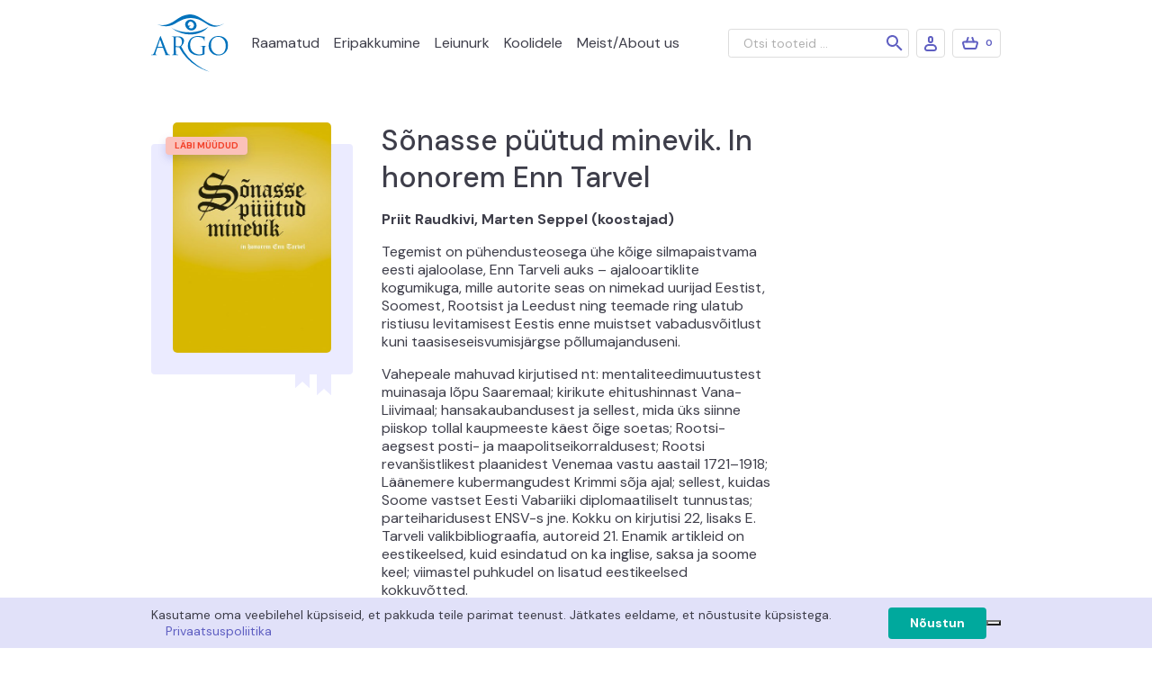

--- FILE ---
content_type: text/html; charset=UTF-8
request_url: https://argokirjastus.ee/toode/sonasse-puutud-minevik-in-honorem-enn-tarvel/
body_size: 17772
content:
<!doctype html>
<html lang="et" prefix="og: https://ogp.me/ns#">
  <head>
  <meta charset="utf-8">
  <meta http-equiv="x-ua-compatible" content="ie=edge">
  <meta name="viewport" content="width=device-width, initial-scale=1, shrink-to-fit=no">
  	<style>img:is([sizes="auto" i], [sizes^="auto," i]) { contain-intrinsic-size: 3000px 1500px }</style>
	
<!-- Search Engine Optimization by Rank Math - https://rankmath.com/ -->
<title>Sõnasse püütud minevik. In honorem Enn Tarvel - Kirjastus Argo</title>
<meta name="description" content="Tegemist on pühendusteosega ühe kõige silmapaistvama eesti ajaloolase, Enn Tarveli auks – ajalooartiklite kogumikuga, mille autorite seas on nimekad uurijad"/>
<meta name="robots" content="index, follow, max-snippet:-1, max-video-preview:-1, max-image-preview:large"/>
<link rel="canonical" href="https://argokirjastus.ee/toode/sonasse-puutud-minevik-in-honorem-enn-tarvel/" />
<meta property="og:locale" content="et_EE" />
<meta property="og:type" content="product" />
<meta property="og:title" content="Sõnasse püütud minevik. In honorem Enn Tarvel - Kirjastus Argo" />
<meta property="og:description" content="Tegemist on pühendusteosega ühe kõige silmapaistvama eesti ajaloolase, Enn Tarveli auks – ajalooartiklite kogumikuga, mille autorite seas on nimekad uurijad" />
<meta property="og:url" content="https://argokirjastus.ee/toode/sonasse-puutud-minevik-in-honorem-enn-tarvel/" />
<meta property="og:site_name" content="Kirjastus Argo" />
<meta property="og:updated_time" content="2023-12-16T12:40:30+02:00" />
<meta property="og:image" content="https://argokirjastus.ee/wp-content/uploads/2020/06/Sonasse-puutud-minevik.jpg" />
<meta property="og:image:secure_url" content="https://argokirjastus.ee/wp-content/uploads/2020/06/Sonasse-puutud-minevik.jpg" />
<meta property="og:image:width" content="406" />
<meta property="og:image:height" content="591" />
<meta property="og:image:alt" content="Sõnasse püütud minevik. In honorem Enn Tarvel" />
<meta property="og:image:type" content="image/jpeg" />
<meta property="product:price:currency" content="EUR" />
<meta name="twitter:card" content="summary_large_image" />
<meta name="twitter:title" content="Sõnasse püütud minevik. In honorem Enn Tarvel - Kirjastus Argo" />
<meta name="twitter:description" content="Tegemist on pühendusteosega ühe kõige silmapaistvama eesti ajaloolase, Enn Tarveli auks – ajalooartiklite kogumikuga, mille autorite seas on nimekad uurijad" />
<meta name="twitter:image" content="https://argokirjastus.ee/wp-content/uploads/2020/06/Sonasse-puutud-minevik.jpg" />
<meta name="twitter:label1" content="Price" />
<meta name="twitter:data1" content="0.00&euro;" />
<meta name="twitter:label2" content="Availability" />
<meta name="twitter:data2" content="Laost otsas" />
<script type="application/ld+json" class="rank-math-schema">{"@context":"https://schema.org","@graph":[{"@type":"Organization","@id":"https://argokirjastus.ee/#organization","name":"Kirjastus Argo","url":"https://argokirjastus.ee"},{"@type":"WebSite","@id":"https://argokirjastus.ee/#website","url":"https://argokirjastus.ee","name":"Kirjastus Argo","publisher":{"@id":"https://argokirjastus.ee/#organization"},"inLanguage":"et"},{"@type":"ImageObject","@id":"https://argokirjastus.ee/wp-content/uploads/2020/06/Sonasse-puutud-minevik.jpg","url":"https://argokirjastus.ee/wp-content/uploads/2020/06/Sonasse-puutud-minevik.jpg","width":"406","height":"591","inLanguage":"et"},{"@type":"ItemPage","@id":"https://argokirjastus.ee/toode/sonasse-puutud-minevik-in-honorem-enn-tarvel/#webpage","url":"https://argokirjastus.ee/toode/sonasse-puutud-minevik-in-honorem-enn-tarvel/","name":"S\u00f5nasse p\u00fc\u00fctud minevik. In honorem Enn Tarvel - Kirjastus Argo","datePublished":"2020-06-18T22:28:32+03:00","dateModified":"2023-12-16T12:40:30+02:00","isPartOf":{"@id":"https://argokirjastus.ee/#website"},"primaryImageOfPage":{"@id":"https://argokirjastus.ee/wp-content/uploads/2020/06/Sonasse-puutud-minevik.jpg"},"inLanguage":"et"},{"@type":"Product","name":"S\u00f5nasse p\u00fc\u00fctud minevik. In honorem Enn Tarvel - Kirjastus Argo","description":"Tegemist on p\u00fchendusteosega \u00fche k\u00f5ige silmapaistvama eesti ajaloolase, Enn Tarveli auks \u2013 ajalooartiklite kogumikuga, mille autorite seas on nimekad uurijad Eestist, Soomest, Rootsist ja Leedust ning teemade ring ulatub ristiusu levitamisest Eestis enne muistset vabadusv\u00f5itlust kuni taasiseseisvumisj\u00e4rgse p\u00f5llumajanduseni.","category":"L\u00e4bi m\u00fc\u00fcdud","mainEntityOfPage":{"@id":"https://argokirjastus.ee/toode/sonasse-puutud-minevik-in-honorem-enn-tarvel/#webpage"},"image":[{"@type":"ImageObject","url":"https://argokirjastus.ee/wp-content/uploads/2020/06/Sonasse-puutud-minevik.jpg","height":"591","width":"406"}],"additionalProperty":[{"@type":"PropertyValue","name":"pa_koostaja","value":"Marten Seppel, Priit Raudkivi"},{"@type":"PropertyValue","name":"pa_lehekulgi","value":"440"},{"@type":"PropertyValue","name":"pa_isbn","value":"978-9949-438-60-0"},{"@type":"PropertyValue","name":"pa_ilmumisaeg","value":"2009"}],"@id":"https://argokirjastus.ee/toode/sonasse-puutud-minevik-in-honorem-enn-tarvel/#richSnippet"}]}</script>
<!-- /Rank Math WordPress SEO plugin -->

<script type='application/javascript'  id='pys-version-script'>console.log('PixelYourSite Free version 11.1.5.2');</script>
<link rel='dns-prefetch' href='//connect.facebook.net' />
<link rel='dns-prefetch' href='//fonts.googleapis.com' />
<script type="text/javascript">
/* <![CDATA[ */
window._wpemojiSettings = {"baseUrl":"https:\/\/s.w.org\/images\/core\/emoji\/16.0.1\/72x72\/","ext":".png","svgUrl":"https:\/\/s.w.org\/images\/core\/emoji\/16.0.1\/svg\/","svgExt":".svg","source":{"concatemoji":"https:\/\/argokirjastus.ee\/core\/wp-includes\/js\/wp-emoji-release.min.js?ver=6.8.3"}};
/*! This file is auto-generated */
!function(s,n){var o,i,e;function c(e){try{var t={supportTests:e,timestamp:(new Date).valueOf()};sessionStorage.setItem(o,JSON.stringify(t))}catch(e){}}function p(e,t,n){e.clearRect(0,0,e.canvas.width,e.canvas.height),e.fillText(t,0,0);var t=new Uint32Array(e.getImageData(0,0,e.canvas.width,e.canvas.height).data),a=(e.clearRect(0,0,e.canvas.width,e.canvas.height),e.fillText(n,0,0),new Uint32Array(e.getImageData(0,0,e.canvas.width,e.canvas.height).data));return t.every(function(e,t){return e===a[t]})}function u(e,t){e.clearRect(0,0,e.canvas.width,e.canvas.height),e.fillText(t,0,0);for(var n=e.getImageData(16,16,1,1),a=0;a<n.data.length;a++)if(0!==n.data[a])return!1;return!0}function f(e,t,n,a){switch(t){case"flag":return n(e,"\ud83c\udff3\ufe0f\u200d\u26a7\ufe0f","\ud83c\udff3\ufe0f\u200b\u26a7\ufe0f")?!1:!n(e,"\ud83c\udde8\ud83c\uddf6","\ud83c\udde8\u200b\ud83c\uddf6")&&!n(e,"\ud83c\udff4\udb40\udc67\udb40\udc62\udb40\udc65\udb40\udc6e\udb40\udc67\udb40\udc7f","\ud83c\udff4\u200b\udb40\udc67\u200b\udb40\udc62\u200b\udb40\udc65\u200b\udb40\udc6e\u200b\udb40\udc67\u200b\udb40\udc7f");case"emoji":return!a(e,"\ud83e\udedf")}return!1}function g(e,t,n,a){var r="undefined"!=typeof WorkerGlobalScope&&self instanceof WorkerGlobalScope?new OffscreenCanvas(300,150):s.createElement("canvas"),o=r.getContext("2d",{willReadFrequently:!0}),i=(o.textBaseline="top",o.font="600 32px Arial",{});return e.forEach(function(e){i[e]=t(o,e,n,a)}),i}function t(e){var t=s.createElement("script");t.src=e,t.defer=!0,s.head.appendChild(t)}"undefined"!=typeof Promise&&(o="wpEmojiSettingsSupports",i=["flag","emoji"],n.supports={everything:!0,everythingExceptFlag:!0},e=new Promise(function(e){s.addEventListener("DOMContentLoaded",e,{once:!0})}),new Promise(function(t){var n=function(){try{var e=JSON.parse(sessionStorage.getItem(o));if("object"==typeof e&&"number"==typeof e.timestamp&&(new Date).valueOf()<e.timestamp+604800&&"object"==typeof e.supportTests)return e.supportTests}catch(e){}return null}();if(!n){if("undefined"!=typeof Worker&&"undefined"!=typeof OffscreenCanvas&&"undefined"!=typeof URL&&URL.createObjectURL&&"undefined"!=typeof Blob)try{var e="postMessage("+g.toString()+"("+[JSON.stringify(i),f.toString(),p.toString(),u.toString()].join(",")+"));",a=new Blob([e],{type:"text/javascript"}),r=new Worker(URL.createObjectURL(a),{name:"wpTestEmojiSupports"});return void(r.onmessage=function(e){c(n=e.data),r.terminate(),t(n)})}catch(e){}c(n=g(i,f,p,u))}t(n)}).then(function(e){for(var t in e)n.supports[t]=e[t],n.supports.everything=n.supports.everything&&n.supports[t],"flag"!==t&&(n.supports.everythingExceptFlag=n.supports.everythingExceptFlag&&n.supports[t]);n.supports.everythingExceptFlag=n.supports.everythingExceptFlag&&!n.supports.flag,n.DOMReady=!1,n.readyCallback=function(){n.DOMReady=!0}}).then(function(){return e}).then(function(){var e;n.supports.everything||(n.readyCallback(),(e=n.source||{}).concatemoji?t(e.concatemoji):e.wpemoji&&e.twemoji&&(t(e.twemoji),t(e.wpemoji)))}))}((window,document),window._wpemojiSettings);
/* ]]> */
</script>
<style id='wp-emoji-styles-inline-css' type='text/css'>

	img.wp-smiley, img.emoji {
		display: inline !important;
		border: none !important;
		box-shadow: none !important;
		height: 1em !important;
		width: 1em !important;
		margin: 0 0.07em !important;
		vertical-align: -0.1em !important;
		background: none !important;
		padding: 0 !important;
	}
</style>
<link rel='stylesheet' id='wp-block-library-css' href='https://argokirjastus.ee/core/wp-includes/css/dist/block-library/style.min.css?ver=6.8.3' type='text/css' media='all' />
<style id='classic-theme-styles-inline-css' type='text/css'>
/*! This file is auto-generated */
.wp-block-button__link{color:#fff;background-color:#32373c;border-radius:9999px;box-shadow:none;text-decoration:none;padding:calc(.667em + 2px) calc(1.333em + 2px);font-size:1.125em}.wp-block-file__button{background:#32373c;color:#fff;text-decoration:none}
</style>
<style id='global-styles-inline-css' type='text/css'>
:root{--wp--preset--aspect-ratio--square: 1;--wp--preset--aspect-ratio--4-3: 4/3;--wp--preset--aspect-ratio--3-4: 3/4;--wp--preset--aspect-ratio--3-2: 3/2;--wp--preset--aspect-ratio--2-3: 2/3;--wp--preset--aspect-ratio--16-9: 16/9;--wp--preset--aspect-ratio--9-16: 9/16;--wp--preset--color--black: #000000;--wp--preset--color--cyan-bluish-gray: #abb8c3;--wp--preset--color--white: #ffffff;--wp--preset--color--pale-pink: #f78da7;--wp--preset--color--vivid-red: #cf2e2e;--wp--preset--color--luminous-vivid-orange: #ff6900;--wp--preset--color--luminous-vivid-amber: #fcb900;--wp--preset--color--light-green-cyan: #7bdcb5;--wp--preset--color--vivid-green-cyan: #00d084;--wp--preset--color--pale-cyan-blue: #8ed1fc;--wp--preset--color--vivid-cyan-blue: #0693e3;--wp--preset--color--vivid-purple: #9b51e0;--wp--preset--gradient--vivid-cyan-blue-to-vivid-purple: linear-gradient(135deg,rgba(6,147,227,1) 0%,rgb(155,81,224) 100%);--wp--preset--gradient--light-green-cyan-to-vivid-green-cyan: linear-gradient(135deg,rgb(122,220,180) 0%,rgb(0,208,130) 100%);--wp--preset--gradient--luminous-vivid-amber-to-luminous-vivid-orange: linear-gradient(135deg,rgba(252,185,0,1) 0%,rgba(255,105,0,1) 100%);--wp--preset--gradient--luminous-vivid-orange-to-vivid-red: linear-gradient(135deg,rgba(255,105,0,1) 0%,rgb(207,46,46) 100%);--wp--preset--gradient--very-light-gray-to-cyan-bluish-gray: linear-gradient(135deg,rgb(238,238,238) 0%,rgb(169,184,195) 100%);--wp--preset--gradient--cool-to-warm-spectrum: linear-gradient(135deg,rgb(74,234,220) 0%,rgb(151,120,209) 20%,rgb(207,42,186) 40%,rgb(238,44,130) 60%,rgb(251,105,98) 80%,rgb(254,248,76) 100%);--wp--preset--gradient--blush-light-purple: linear-gradient(135deg,rgb(255,206,236) 0%,rgb(152,150,240) 100%);--wp--preset--gradient--blush-bordeaux: linear-gradient(135deg,rgb(254,205,165) 0%,rgb(254,45,45) 50%,rgb(107,0,62) 100%);--wp--preset--gradient--luminous-dusk: linear-gradient(135deg,rgb(255,203,112) 0%,rgb(199,81,192) 50%,rgb(65,88,208) 100%);--wp--preset--gradient--pale-ocean: linear-gradient(135deg,rgb(255,245,203) 0%,rgb(182,227,212) 50%,rgb(51,167,181) 100%);--wp--preset--gradient--electric-grass: linear-gradient(135deg,rgb(202,248,128) 0%,rgb(113,206,126) 100%);--wp--preset--gradient--midnight: linear-gradient(135deg,rgb(2,3,129) 0%,rgb(40,116,252) 100%);--wp--preset--font-size--small: 13px;--wp--preset--font-size--medium: 20px;--wp--preset--font-size--large: 36px;--wp--preset--font-size--x-large: 42px;--wp--preset--spacing--20: 0.44rem;--wp--preset--spacing--30: 0.67rem;--wp--preset--spacing--40: 1rem;--wp--preset--spacing--50: 1.5rem;--wp--preset--spacing--60: 2.25rem;--wp--preset--spacing--70: 3.38rem;--wp--preset--spacing--80: 5.06rem;--wp--preset--shadow--natural: 6px 6px 9px rgba(0, 0, 0, 0.2);--wp--preset--shadow--deep: 12px 12px 50px rgba(0, 0, 0, 0.4);--wp--preset--shadow--sharp: 6px 6px 0px rgba(0, 0, 0, 0.2);--wp--preset--shadow--outlined: 6px 6px 0px -3px rgba(255, 255, 255, 1), 6px 6px rgba(0, 0, 0, 1);--wp--preset--shadow--crisp: 6px 6px 0px rgba(0, 0, 0, 1);}:where(.is-layout-flex){gap: 0.5em;}:where(.is-layout-grid){gap: 0.5em;}body .is-layout-flex{display: flex;}.is-layout-flex{flex-wrap: wrap;align-items: center;}.is-layout-flex > :is(*, div){margin: 0;}body .is-layout-grid{display: grid;}.is-layout-grid > :is(*, div){margin: 0;}:where(.wp-block-columns.is-layout-flex){gap: 2em;}:where(.wp-block-columns.is-layout-grid){gap: 2em;}:where(.wp-block-post-template.is-layout-flex){gap: 1.25em;}:where(.wp-block-post-template.is-layout-grid){gap: 1.25em;}.has-black-color{color: var(--wp--preset--color--black) !important;}.has-cyan-bluish-gray-color{color: var(--wp--preset--color--cyan-bluish-gray) !important;}.has-white-color{color: var(--wp--preset--color--white) !important;}.has-pale-pink-color{color: var(--wp--preset--color--pale-pink) !important;}.has-vivid-red-color{color: var(--wp--preset--color--vivid-red) !important;}.has-luminous-vivid-orange-color{color: var(--wp--preset--color--luminous-vivid-orange) !important;}.has-luminous-vivid-amber-color{color: var(--wp--preset--color--luminous-vivid-amber) !important;}.has-light-green-cyan-color{color: var(--wp--preset--color--light-green-cyan) !important;}.has-vivid-green-cyan-color{color: var(--wp--preset--color--vivid-green-cyan) !important;}.has-pale-cyan-blue-color{color: var(--wp--preset--color--pale-cyan-blue) !important;}.has-vivid-cyan-blue-color{color: var(--wp--preset--color--vivid-cyan-blue) !important;}.has-vivid-purple-color{color: var(--wp--preset--color--vivid-purple) !important;}.has-black-background-color{background-color: var(--wp--preset--color--black) !important;}.has-cyan-bluish-gray-background-color{background-color: var(--wp--preset--color--cyan-bluish-gray) !important;}.has-white-background-color{background-color: var(--wp--preset--color--white) !important;}.has-pale-pink-background-color{background-color: var(--wp--preset--color--pale-pink) !important;}.has-vivid-red-background-color{background-color: var(--wp--preset--color--vivid-red) !important;}.has-luminous-vivid-orange-background-color{background-color: var(--wp--preset--color--luminous-vivid-orange) !important;}.has-luminous-vivid-amber-background-color{background-color: var(--wp--preset--color--luminous-vivid-amber) !important;}.has-light-green-cyan-background-color{background-color: var(--wp--preset--color--light-green-cyan) !important;}.has-vivid-green-cyan-background-color{background-color: var(--wp--preset--color--vivid-green-cyan) !important;}.has-pale-cyan-blue-background-color{background-color: var(--wp--preset--color--pale-cyan-blue) !important;}.has-vivid-cyan-blue-background-color{background-color: var(--wp--preset--color--vivid-cyan-blue) !important;}.has-vivid-purple-background-color{background-color: var(--wp--preset--color--vivid-purple) !important;}.has-black-border-color{border-color: var(--wp--preset--color--black) !important;}.has-cyan-bluish-gray-border-color{border-color: var(--wp--preset--color--cyan-bluish-gray) !important;}.has-white-border-color{border-color: var(--wp--preset--color--white) !important;}.has-pale-pink-border-color{border-color: var(--wp--preset--color--pale-pink) !important;}.has-vivid-red-border-color{border-color: var(--wp--preset--color--vivid-red) !important;}.has-luminous-vivid-orange-border-color{border-color: var(--wp--preset--color--luminous-vivid-orange) !important;}.has-luminous-vivid-amber-border-color{border-color: var(--wp--preset--color--luminous-vivid-amber) !important;}.has-light-green-cyan-border-color{border-color: var(--wp--preset--color--light-green-cyan) !important;}.has-vivid-green-cyan-border-color{border-color: var(--wp--preset--color--vivid-green-cyan) !important;}.has-pale-cyan-blue-border-color{border-color: var(--wp--preset--color--pale-cyan-blue) !important;}.has-vivid-cyan-blue-border-color{border-color: var(--wp--preset--color--vivid-cyan-blue) !important;}.has-vivid-purple-border-color{border-color: var(--wp--preset--color--vivid-purple) !important;}.has-vivid-cyan-blue-to-vivid-purple-gradient-background{background: var(--wp--preset--gradient--vivid-cyan-blue-to-vivid-purple) !important;}.has-light-green-cyan-to-vivid-green-cyan-gradient-background{background: var(--wp--preset--gradient--light-green-cyan-to-vivid-green-cyan) !important;}.has-luminous-vivid-amber-to-luminous-vivid-orange-gradient-background{background: var(--wp--preset--gradient--luminous-vivid-amber-to-luminous-vivid-orange) !important;}.has-luminous-vivid-orange-to-vivid-red-gradient-background{background: var(--wp--preset--gradient--luminous-vivid-orange-to-vivid-red) !important;}.has-very-light-gray-to-cyan-bluish-gray-gradient-background{background: var(--wp--preset--gradient--very-light-gray-to-cyan-bluish-gray) !important;}.has-cool-to-warm-spectrum-gradient-background{background: var(--wp--preset--gradient--cool-to-warm-spectrum) !important;}.has-blush-light-purple-gradient-background{background: var(--wp--preset--gradient--blush-light-purple) !important;}.has-blush-bordeaux-gradient-background{background: var(--wp--preset--gradient--blush-bordeaux) !important;}.has-luminous-dusk-gradient-background{background: var(--wp--preset--gradient--luminous-dusk) !important;}.has-pale-ocean-gradient-background{background: var(--wp--preset--gradient--pale-ocean) !important;}.has-electric-grass-gradient-background{background: var(--wp--preset--gradient--electric-grass) !important;}.has-midnight-gradient-background{background: var(--wp--preset--gradient--midnight) !important;}.has-small-font-size{font-size: var(--wp--preset--font-size--small) !important;}.has-medium-font-size{font-size: var(--wp--preset--font-size--medium) !important;}.has-large-font-size{font-size: var(--wp--preset--font-size--large) !important;}.has-x-large-font-size{font-size: var(--wp--preset--font-size--x-large) !important;}
:where(.wp-block-post-template.is-layout-flex){gap: 1.25em;}:where(.wp-block-post-template.is-layout-grid){gap: 1.25em;}
:where(.wp-block-columns.is-layout-flex){gap: 2em;}:where(.wp-block-columns.is-layout-grid){gap: 2em;}
:root :where(.wp-block-pullquote){font-size: 1.5em;line-height: 1.6;}
</style>
<link rel='stylesheet' id='smaily_for_woocommerce-front_style-css' href='https://argokirjastus.ee/wp-content/plugins/smaily-for-woocommerce/static/front-style.css?ver=1.12.3' type='text/css' media='all' />
<link rel='stylesheet' id='photoswipe-css' href='https://argokirjastus.ee/wp-content/plugins/woocommerce/assets/css/photoswipe/photoswipe.min.css?ver=10.4.3' type='text/css' media='all' />
<link rel='stylesheet' id='photoswipe-default-skin-css' href='https://argokirjastus.ee/wp-content/plugins/woocommerce/assets/css/photoswipe/default-skin/default-skin.min.css?ver=10.4.3' type='text/css' media='all' />
<style id='woocommerce-inline-inline-css' type='text/css'>
.woocommerce form .form-row .required { visibility: visible; }
</style>
<link rel='stylesheet' id='wc-pb-checkout-blocks-css' href='https://argokirjastus.ee/wp-content/plugins/woocommerce-product-bundles/assets/css/frontend/checkout-blocks.css?ver=8.5.1' type='text/css' media='all' />
<link rel='stylesheet' id='sage/main.css-css' href='https://argokirjastus.ee/wp-content/themes/argo-kirjastus/dist/styles/main_53465808.css' type='text/css' media='all' />
<link rel='stylesheet' id='fonts/dm+sans-css' href='//fonts.googleapis.com/css2?family=DM+Sans:wght@400;500;700&#038;display=swap' type='text/css' media='all' />
<script type="text/javascript" id="jquery-core-js-extra">
/* <![CDATA[ */
var pysFacebookRest = {"restApiUrl":"https:\/\/argokirjastus.ee\/wp-json\/pys-facebook\/v1\/event","debug":""};
/* ]]> */
</script>
<script type="text/javascript" src="https://argokirjastus.ee/core/wp-includes/js/jquery/jquery.min.js?ver=3.7.1" id="jquery-core-js"></script>
<script type="text/javascript" src="https://argokirjastus.ee/core/wp-includes/js/jquery/jquery-migrate.min.js?ver=3.4.1" id="jquery-migrate-js"></script>
<script type="text/javascript" src="https://argokirjastus.ee/wp-content/plugins/woocommerce/assets/js/jquery-blockui/jquery.blockUI.min.js?ver=2.7.0-wc.10.4.3" id="wc-jquery-blockui-js" defer="defer" data-wp-strategy="defer"></script>
<script type="text/javascript" id="wc-add-to-cart-js-extra">
/* <![CDATA[ */
var wc_add_to_cart_params = {"ajax_url":"\/core\/wp-admin\/admin-ajax.php","wc_ajax_url":"\/?wc-ajax=%%endpoint%%","i18n_view_cart":"Vaata ostukorvi","cart_url":"https:\/\/argokirjastus.ee\/ostukorv\/","is_cart":"","cart_redirect_after_add":"no"};
/* ]]> */
</script>
<script type="text/javascript" src="https://argokirjastus.ee/wp-content/plugins/woocommerce/assets/js/frontend/add-to-cart.min.js?ver=10.4.3" id="wc-add-to-cart-js" defer="defer" data-wp-strategy="defer"></script>
<script type="text/javascript" src="https://argokirjastus.ee/wp-content/plugins/woocommerce/assets/js/photoswipe/photoswipe.min.js?ver=4.1.1-wc.10.4.3" id="wc-photoswipe-js" defer="defer" data-wp-strategy="defer"></script>
<script type="text/javascript" src="https://argokirjastus.ee/wp-content/plugins/woocommerce/assets/js/photoswipe/photoswipe-ui-default.min.js?ver=4.1.1-wc.10.4.3" id="wc-photoswipe-ui-default-js" defer="defer" data-wp-strategy="defer"></script>
<script type="text/javascript" id="wc-single-product-js-extra">
/* <![CDATA[ */
var wc_single_product_params = {"i18n_required_rating_text":"Palun vali hinnang","i18n_rating_options":["1 of 5 stars","2 of 5 stars","3 of 5 stars","4 of 5 stars","5 of 5 stars"],"i18n_product_gallery_trigger_text":"View full-screen image gallery","review_rating_required":"yes","flexslider":{"rtl":false,"animation":"slide","smoothHeight":true,"directionNav":false,"controlNav":"thumbnails","slideshow":false,"animationSpeed":500,"animationLoop":false,"allowOneSlide":false},"zoom_enabled":"","zoom_options":[],"photoswipe_enabled":"1","photoswipe_options":{"shareEl":false,"closeOnScroll":false,"history":false,"hideAnimationDuration":0,"showAnimationDuration":0},"flexslider_enabled":""};
/* ]]> */
</script>
<script type="text/javascript" src="https://argokirjastus.ee/wp-content/plugins/woocommerce/assets/js/frontend/single-product.min.js?ver=10.4.3" id="wc-single-product-js" defer="defer" data-wp-strategy="defer"></script>
<script type="text/javascript" src="https://argokirjastus.ee/wp-content/plugins/woocommerce/assets/js/js-cookie/js.cookie.min.js?ver=2.1.4-wc.10.4.3" id="wc-js-cookie-js" defer="defer" data-wp-strategy="defer"></script>
<script type="text/javascript" id="woocommerce-js-extra">
/* <![CDATA[ */
var woocommerce_params = {"ajax_url":"\/core\/wp-admin\/admin-ajax.php","wc_ajax_url":"\/?wc-ajax=%%endpoint%%","i18n_password_show":"Show password","i18n_password_hide":"Hide password"};
/* ]]> */
</script>
<script type="text/javascript" src="https://argokirjastus.ee/wp-content/plugins/woocommerce/assets/js/frontend/woocommerce.min.js?ver=10.4.3" id="woocommerce-js" defer="defer" data-wp-strategy="defer"></script>
<script type="text/javascript" src="https://argokirjastus.ee/wp-content/plugins/pixelyoursite/dist/scripts/jquery.bind-first-0.2.3.min.js?ver=0.2.3" id="jquery-bind-first-js"></script>
<script type="text/javascript" src="https://argokirjastus.ee/wp-content/plugins/pixelyoursite/dist/scripts/js.cookie-2.1.3.min.js?ver=2.1.3" id="js-cookie-pys-js"></script>
<script type="text/javascript" src="https://argokirjastus.ee/wp-content/plugins/pixelyoursite/dist/scripts/tld.min.js?ver=2.3.1" id="js-tld-js"></script>
<script type="text/javascript" id="pys-js-extra">
/* <![CDATA[ */
var pysOptions = {"staticEvents":{"facebook":{"woo_view_content":[{"delay":0,"type":"static","name":"ViewContent","pixelIds":["2938076999657880"],"eventID":"e931b36e-f73c-40c9-a968-ef2844099570","params":{"content_ids":["2167"],"content_type":"product","content_name":"S\u00f5nasse p\u00fc\u00fctud minevik. In honorem Enn Tarvel","category_name":"L\u00e4bi m\u00fc\u00fcdud","value":"0","currency":"EUR","contents":[{"id":"2167","quantity":1}],"product_price":"0","page_title":"S\u00f5nasse p\u00fc\u00fctud minevik. In honorem Enn Tarvel","post_type":"product","post_id":2167,"plugin":"PixelYourSite","user_role":"guest","event_url":"argokirjastus.ee\/toode\/sonasse-puutud-minevik-in-honorem-enn-tarvel\/"},"e_id":"woo_view_content","ids":[],"hasTimeWindow":false,"timeWindow":0,"woo_order":"","edd_order":""}],"init_event":[{"delay":0,"type":"static","ajaxFire":false,"name":"PageView","pixelIds":["2938076999657880"],"eventID":"e5c33bd3-d724-4c40-83d6-ae41ba2dbd07","params":{"page_title":"S\u00f5nasse p\u00fc\u00fctud minevik. In honorem Enn Tarvel","post_type":"product","post_id":2167,"plugin":"PixelYourSite","user_role":"guest","event_url":"argokirjastus.ee\/toode\/sonasse-puutud-minevik-in-honorem-enn-tarvel\/"},"e_id":"init_event","ids":[],"hasTimeWindow":false,"timeWindow":0,"woo_order":"","edd_order":""}]}},"dynamicEvents":[],"triggerEvents":[],"triggerEventTypes":[],"facebook":{"pixelIds":["2938076999657880"],"advancedMatching":{"external_id":"feebeabeeaccfbcfdcbcc"},"advancedMatchingEnabled":true,"removeMetadata":false,"wooVariableAsSimple":false,"serverApiEnabled":true,"wooCRSendFromServer":false,"send_external_id":null,"enabled_medical":false,"do_not_track_medical_param":["event_url","post_title","page_title","landing_page","content_name","categories","category_name","tags"],"meta_ldu":false},"debug":"","siteUrl":"https:\/\/argokirjastus.ee\/core","ajaxUrl":"https:\/\/argokirjastus.ee\/core\/wp-admin\/admin-ajax.php","ajax_event":"9d8dc36e9b","enable_remove_download_url_param":"1","cookie_duration":"7","last_visit_duration":"60","enable_success_send_form":"","ajaxForServerEvent":"1","ajaxForServerStaticEvent":"1","useSendBeacon":"1","send_external_id":"1","external_id_expire":"180","track_cookie_for_subdomains":"1","google_consent_mode":"1","gdpr":{"ajax_enabled":false,"all_disabled_by_api":false,"facebook_disabled_by_api":false,"analytics_disabled_by_api":false,"google_ads_disabled_by_api":false,"pinterest_disabled_by_api":false,"bing_disabled_by_api":false,"reddit_disabled_by_api":false,"externalID_disabled_by_api":false,"facebook_prior_consent_enabled":true,"analytics_prior_consent_enabled":true,"google_ads_prior_consent_enabled":null,"pinterest_prior_consent_enabled":true,"bing_prior_consent_enabled":true,"cookiebot_integration_enabled":false,"cookiebot_facebook_consent_category":"marketing","cookiebot_analytics_consent_category":"statistics","cookiebot_tiktok_consent_category":"marketing","cookiebot_google_ads_consent_category":"marketing","cookiebot_pinterest_consent_category":"marketing","cookiebot_bing_consent_category":"marketing","consent_magic_integration_enabled":false,"real_cookie_banner_integration_enabled":false,"cookie_notice_integration_enabled":false,"cookie_law_info_integration_enabled":false,"analytics_storage":{"enabled":true,"value":"granted","filter":false},"ad_storage":{"enabled":true,"value":"granted","filter":false},"ad_user_data":{"enabled":true,"value":"granted","filter":false},"ad_personalization":{"enabled":true,"value":"granted","filter":false}},"cookie":{"disabled_all_cookie":false,"disabled_start_session_cookie":false,"disabled_advanced_form_data_cookie":false,"disabled_landing_page_cookie":false,"disabled_first_visit_cookie":false,"disabled_trafficsource_cookie":false,"disabled_utmTerms_cookie":false,"disabled_utmId_cookie":false},"tracking_analytics":{"TrafficSource":"direct","TrafficLanding":"undefined","TrafficUtms":[],"TrafficUtmsId":[]},"GATags":{"ga_datalayer_type":"default","ga_datalayer_name":"dataLayerPYS"},"woo":{"enabled":true,"enabled_save_data_to_orders":true,"addToCartOnButtonEnabled":true,"addToCartOnButtonValueEnabled":true,"addToCartOnButtonValueOption":"price","singleProductId":2167,"removeFromCartSelector":"form.woocommerce-cart-form .remove","addToCartCatchMethod":"add_cart_hook","is_order_received_page":false,"containOrderId":false},"edd":{"enabled":false},"cache_bypass":"1769520279"};
/* ]]> */
</script>
<script type="text/javascript" src="https://argokirjastus.ee/wp-content/plugins/pixelyoursite/dist/scripts/public.js?ver=11.1.5.2" id="pys-js"></script>
<script type="text/javascript" async defer src="//connect.facebook.net/et_EE/sdk.js#xfbml=1&amp;version=v7.0&amp;appId=265322301380184&amp;autoLogAppEvents=1" id="facebooksdk-js"></script>
		<script>
			window.wc_ga_pro = {};

			window.wc_ga_pro.ajax_url = 'https://argokirjastus.ee/core/wp-admin/admin-ajax.php';

			window.wc_ga_pro.available_gateways = {"wc_montonio_payments":"Maksa pangas","bacs":"Maksan arvega"};

			// interpolate json by replacing placeholders with variables (only used by UA tracking)
			window.wc_ga_pro.interpolate_json = function( object, variables ) {

				if ( ! variables ) {
					return object;
				}

				let j = JSON.stringify( object );

				for ( let k in variables ) {
					j = j.split( '{$' + k + '}' ).join( variables[ k ] );
				}

				return JSON.parse( j );
			};

			// return the title for a payment gateway
			window.wc_ga_pro.get_payment_method_title = function( payment_method ) {
				return window.wc_ga_pro.available_gateways[ payment_method ] || payment_method;
			};

			// check if an email is valid
			window.wc_ga_pro.is_valid_email = function( email ) {
				return /[^\s@]+@[^\s@]+\.[^\s@]+/.test( email );
			};
		</script>
				<!-- Google tag (gtag.js) -->
		<script async src='https://www.googletagmanager.com/gtag/js?id=G-WS4M5GX8WD&l=dataLayer'></script>
		<script >

			window.dataLayer = window.dataLayer || [];

			function gtag() {
				dataLayer.push(arguments);
			}

			gtag('js', new Date());

			gtag('config', 'G-WS4M5GX8WD', {"cookie_domain":"auto"});

			gtag('consent', 'default', {"analytics_storage":"denied","ad_storage":"denied","ad_user_data":"denied","ad_personalization":"denied","region":["AT","BE","BG","HR","CY","CZ","DK","EE","FI","FR","DE","GR","HU","IS","IE","IT","LV","LI","LT","LU","MT","NL","NO","PL","PT","RO","SK","SI","ES","SE","GB","CH"]});(function($) {
	$(function () {

		const consentMap = {
			statistics: [ 'analytics_storage' ],
			marketing: [ 'ad_storage', 'ad_user_data', 'ad_personalization' ]
		};

		// eslint-disable-next-line camelcase -- `wp_has_consent` is defined by the WP Consent API plugin.
		if ( typeof window.wp_has_consent === 'function' ) {
			console.log('has consent');

			// eslint-disable-next-line camelcase -- `wp_consent_type` is defined by the WP Consent API plugin.
			if ( window.wp_consent_type === undefined ) {
				window.wp_consent_type = 'optin';
			}

			const consentState = {};

			for ( const [ category, types ] of Object.entries( consentMap ) ) {
				// eslint-disable-next-line camelcase, no-undef -- `consent_api_get_cookie`, `constent_api` is defined by the WP Consent API plugin.
				if ( consent_api_get_cookie( window.consent_api.cookie_prefix + '_' + category ) !== '' ) {
					// eslint-disable-next-line camelcase, no-undef -- `wp_has_consent` is defined by the WP Consent API plugin.
					const hasConsent = wp_has_consent( category ) ? 'granted' : 'denied';

					types.forEach( ( type ) => {
						consentState[ type ] = hasConsent;
					} );
				}
			}

			if ( Object.keys( consentState ).length > 0 ) {
				gtag( 'consent', 'update', consentState );
			}
		}

		document.addEventListener( 'wp_listen_for_consent_change', ( event ) => {
			const consentUpdate = {};
			const types = consentMap[ Object.keys( event.detail )[ 0 ] ];
			const state = Object.values( event.detail )[ 0 ] === 'allow' ? 'granted' : 'denied';

			if ( types === undefined ) {
				return
			}

			types.forEach( ( type ) => {
				consentUpdate[ type ] = state;
			} );

			if ( Object.keys( consentUpdate ).length > 0 ) {
				gtag( 'consent', 'update', consentUpdate );
			}
		} );
	});
})(jQuery);
			
			(function() {

				const event = document.createEvent('Event');

				event.initEvent( 'wc_google_analytics_pro_gtag_loaded', true, true );

				document.dispatchEvent( event );
			})();
		</script>
		<link rel="https://api.w.org/" href="https://argokirjastus.ee/wp-json/" /><link rel="alternate" title="JSON" type="application/json" href="https://argokirjastus.ee/wp-json/wp/v2/product/2167" /><link rel="EditURI" type="application/rsd+xml" title="RSD" href="https://argokirjastus.ee/core/xmlrpc.php?rsd" />
<meta name="generator" content="WordPress 6.8.3" />
<link rel='shortlink' href='https://argokirjastus.ee/?p=2167' />
<link rel="alternate" title="oEmbed (JSON)" type="application/json+oembed" href="https://argokirjastus.ee/wp-json/oembed/1.0/embed?url=https%3A%2F%2Fargokirjastus.ee%2Ftoode%2Fsonasse-puutud-minevik-in-honorem-enn-tarvel%2F" />
<link rel="alternate" title="oEmbed (XML)" type="text/xml+oembed" href="https://argokirjastus.ee/wp-json/oembed/1.0/embed?url=https%3A%2F%2Fargokirjastus.ee%2Ftoode%2Fsonasse-puutud-minevik-in-honorem-enn-tarvel%2F&#038;format=xml" />
<meta name="facebook-domain-verification" content="yg608vx6vdejxh5ew3xe9bthxnxr7y" />	<noscript><style>.woocommerce-product-gallery{ opacity: 1 !important; }</style></noscript>
	<link rel="icon" href="https://argokirjastus.ee/wp-content/uploads/2020/08/cropped-Argo_logo_ruut-32x32.jpg" sizes="32x32" />
<link rel="icon" href="https://argokirjastus.ee/wp-content/uploads/2020/08/cropped-Argo_logo_ruut-192x192.jpg" sizes="192x192" />
<link rel="apple-touch-icon" href="https://argokirjastus.ee/wp-content/uploads/2020/08/cropped-Argo_logo_ruut-180x180.jpg" />
<meta name="msapplication-TileImage" content="https://argokirjastus.ee/wp-content/uploads/2020/08/cropped-Argo_logo_ruut-270x270.jpg" />

  </head>
  <body class="wp-singular product-template-default single single-product postid-2167 wp-theme-argo-kirjastusresources theme-argo-kirjastus/resources cookies-not-set woocommerce woocommerce-page woocommerce-no-js sonasse-puutud-minevik-in-honorem-enn-tarvel app-data index-data singular-data single-data single-product-data single-product-sonasse-puutud-minevik-in-honorem-enn-tarvel-data">

    
    <header class="banner sticky-top">
  <div class="container">

    <div class="d-flex align-items-center justify-content-between">

      <div class="d-flex align-items-center">
        <div class="brand">
          <h1 class="sr-only">Kirjastus Argo</h1>
          <a class="brand__link" href="https://argokirjastus.ee/">
            <img src="https://argokirjastus.ee/wp-content/themes/argo-kirjastus/dist/images/logo--white_a30c4416.svg" title="Kirjastus Argo" alt="Raamatud teadmishimulisele lugejale" class="brand__logo brand__logo--light img-fluid" width="86">

                          <img src="https://argokirjastus.ee/wp-content/themes/argo-kirjastus/dist/images/logo--blue_8a304a75.svg" title="Kirjastus Argo" alt="Raamatud teadmishimulisele lugejale" class="brand__logo brand__logo--dark img-fluid" width="86">
                      </a>
        </div>

        <div class="banner__navigation-wrapper">
          <nav class="banner__main-navigation">
                          <h2 class="sr-only">Peamenüü</h2>
              <div class="menu-main-menu-container"><ul id="menu-main-menu" class="nav primary-nav"><li id="menu-item-99" class="nav-item-has-children nav-item"><a href="https://argokirjastus.ee/tooted/" class="nav-link">Raamatud</a>
<div class="sub-menu">
<div class='header-megamenu'>	<div class="header-megamenu__column"><div class="header-megamenu__title">Kategooria järgi</div>
	<ul class="header-megamenu__submenu">
		<li id="menu-item-1159" class="nav-item"><a href="https://argokirjastus.ee/tootekategooria/ajalugu/" class="header-megamenu__link nav-link">Ajalugu</a>		<li id="menu-item-1164" class="nav-item"><a href="https://argokirjastus.ee/tootekategooria/populaarteadus/" class="header-megamenu__link nav-link">Populaarteadus</a>		<li id="menu-item-2526" class="nav-item"><a href="https://argokirjastus.ee/tootekategooria/tervis/" class="header-megamenu__link nav-link">Tervis</a>		<li id="menu-item-1162" class="nav-item"><a href="https://argokirjastus.ee/tootekategooria/lastekirjandus/" class="header-megamenu__link nav-link">Lastekirjandus</a>		<li id="menu-item-1161" class="nav-item"><a href="https://argokirjastus.ee/tootekategooria/ilukirjandus/" class="header-megamenu__link nav-link">Ilukirjandus</a>		<li id="menu-item-2550" class="nav-item"><a href="https://argokirjastus.ee/tootekategooria/majandus/" class="header-megamenu__link nav-link">Majandus</a>		<li id="menu-item-4809" class="nav-item"><a href="https://argokirjastus.ee/tootekategooria/koomiksid/" class="header-megamenu__link nav-link">Koomiksid</a>		<li id="menu-item-1343" class="nav-item"><a href="https://argokirjastus.ee/tootekategooria/varia/" class="header-megamenu__link nav-link">Varia</a>	</ul>
<div class="pennant pennant--xs"></div><div class="pennant pennant-top"></div></div>	<div class="header-megamenu__column"><div class="header-megamenu__title">Sarjad</div>
	<ul class="header-megamenu__submenu">
		<li id="menu-item-5192" class="nav-item"><a href="https://argokirjastus.ee/tootekategooria/ilukirjandus/ajalooline-romaan/" class="header-megamenu__link nav-link">Ajalooline romaan</a>		<li id="menu-item-1166" class="nav-item"><a href="https://argokirjastus.ee/tootekategooria/sarjad/baltisaksa-ajalugu/" class="header-megamenu__link nav-link">Baltisaksa ajalugu</a>		<li id="menu-item-1167" class="nav-item"><a href="https://argokirjastus.ee/tootekategooria/sarjad/elav-teadus/" class="header-megamenu__link nav-link">Elav teadus</a>		<li id="menu-item-1168" class="nav-item"><a href="https://argokirjastus.ee/tootekategooria/sarjad/nelja-lapse-lood/" class="header-megamenu__link nav-link">Nelja lapse lood</a>		<li id="menu-item-2261" class="nav-item"><a href="https://argokirjastus.ee/tootekategooria/sarjad/esimese-klassi-aastaring/" class="header-megamenu__link nav-link">Esimese klassi aastaring</a>		<li id="menu-item-1169" class="nav-item"><a href="https://argokirjastus.ee/tootekategooria/sarjad/lehvik/" class="header-megamenu__link nav-link">Lehvik</a>		<li id="menu-item-13786" class="nav-item"><a href="https://argokirjastus.ee/?taxonomy=pa_sari&#038;term=loodusteaduste-klassikuid" class="header-megamenu__link nav-link">Loodusteaduste klassikuid</a>		<li id="menu-item-1170" class="nav-item"><a href="https://argokirjastus.ee/tootekategooria/sarjad/loomalood/" class="header-megamenu__link nav-link">Loomalood</a>		<li id="menu-item-1171" class="nav-item"><a href="https://argokirjastus.ee/tootekategooria/sarjad/suurvaimu-sahvatus/" class="header-megamenu__link nav-link">Suurvaimu sähvatus</a>		<li id="menu-item-1172" class="nav-item"><a href="https://argokirjastus.ee/tootekategooria/sarjad/terra-feminarum/" class="header-megamenu__link nav-link">Terra feminarum</a>	</ul>
<div class="pennant pennant--xs"></div><div class="pennant pennant-top"></div></div>	<div class="header-megamenu__column"><div class="header-megamenu__title">Koolidele</div>
	<ul class="header-megamenu__submenu">
		<li id="menu-item-1337" class="nav-item"><a href="https://argokirjastus.ee/tootekategooria/oppekirjandus/alus-ja-algharidus/" class="header-megamenu__link nav-link">Alus- ja algharidus</a>		<li id="menu-item-1338" class="nav-item"><a href="https://argokirjastus.ee/tootekategooria/oppekirjandus/kutseharidus/" class="header-megamenu__link nav-link">Kutseharidus</a>		<li id="menu-item-1177" class="nav-item"><a href="https://argokirjastus.ee/tootekategooria/oppekirjandus/uchebnyje-materialy-dla-russkih-shkol/" class="header-megamenu__link nav-link">Учебные материалы для русских школ</a>		<li id="menu-item-1342" class="nav-item"><a href="https://argokirjastus.ee/tootekategooria/oppekirjandus/vene-keel-voorkeelena/" class="header-megamenu__link nav-link">Vene keel võõrkeelena</a>		<li id="menu-item-2263" class="nav-item"><a href="https://argokirjastus.ee/tootekategooria/oppekirjandus/ajalugu-ja-uhiskonnaopetus/" class="header-megamenu__link nav-link">Ajalugu ja ühiskonnaõpetus</a>		<li id="menu-item-1340" class="nav-item"><a href="https://argokirjastus.ee/tootekategooria/oppekirjandus/eesti-keel-ja-kirjandus/" class="header-megamenu__link nav-link">Eesti keel ja kirjandus</a>		<li id="menu-item-1341" class="nav-item"><a href="https://argokirjastus.ee/tootekategooria/oppekirjandus/matemaatika/" class="header-megamenu__link nav-link">Matemaatika</a>		<li id="menu-item-1339" class="nav-item"><a href="https://argokirjastus.ee/tootekategooria/oppekirjandus/loodusained/" class="header-megamenu__link nav-link">Loodusained</a>	</ul>
<div class="pennant pennant--xs"></div><div class="pennant pennant-top"></div></div><div class="pennant pennant-top"></div><div class="pennant pennant-bottom1"></div><div class="pennant pennant-bottom2"></div></div>
</div></li>
<li id="menu-item-23632" class="nav-item"><a href="https://argokirjastus.ee/eripakkumine/" class="nav-link">Eripakkumine</a></li>
<li id="menu-item-9515" class="nav-item"><a href="https://argokirjastus.ee/tootekategooria/leiunurk/" class="nav-link">Leiunurk</a></li>
<li id="menu-item-1334" class="nav-item"><a href="https://argokirjastus.ee/koolidele/" class="nav-link">Koolidele</a></li>
<li id="menu-item-1233" class="nav-item"><a href="https://argokirjastus.ee/info/" class="nav-link">Meist/About us</a></li>
</ul></div>
            
            <div class="mobile-navigation-secondary">
              <a href="https://argokirjastus.ee/minu-konto/" class="mobile-navigation-secondary__link">Minu konto</a>
              <a href="https://argokirjastus.ee/ostukorv/" class="mobile-navigation-secondary__link">Ostukorv</a>
            </div>
          </nav>
        </div>

      </div>

      <div class="d-flex align-items-center">

        <div class="mobile-search-toggle">Otsing</div>
        <form action="https://argokirjastus.ee/" method="get" class="header-search">
          <div class="sr-only">Otsi tooteid ...</div>
          <input name="s" class="form-control form-control-sm" type="search" placeholder="Otsi tooteid ..." aria-label="Otsi tooteid ..." value="" autocomplete="off" required>
          <input type="hidden" name="post_type" value="product">
          <button type="submit" class="btn btn-primary btn-sm d-block header-search__submit position-absolute mr-1 mr-lg-0 mb-1 mb-lg-0">
            <span class="d-block d-lg-none">Otsi</span>
          </button>
          <div class="header-search-results"></div>
        </form>

        <a href="https://argokirjastus.ee/minu-konto/" class="btn btn--account">
          <span class="sr-only">Minu konto</span>
        </a>

        <a href="https://argokirjastus.ee/ostukorv/" class="btn btn--cart">
          <span class="sr-only">Ostukorv</span>
          <span class="cart-count">0</span>
        </a>

        <span class="mobile-menu-toggle">
          <span class="mobile-menu-toggle__burger">
            <span class="mobile-menu-toggle__burger-inner"></span>
          </span> Menüü
        </span>

      </div>
    </div>

  </div>
  <div id="megamenu-overlay" class="megamenu-overlay"></div>
</header>

    <div class="wrap container" role="document">
      <div class="content">
          
        <main class="main">
          
  
    
    
    <div class="woocommerce-notices-wrapper"></div>
<article id="product-2167" class="type-single-product product type-product post-2167 status-publish first outofstock product_cat-labi-muudud has-post-thumbnail taxable shipping-taxable product-type-simple">
  <div class="row">

    <div class="col-12 col-lg-9">
      <div class="row pb-5 pb-md-10">

        <div class="col-10 offset-1 col-sm-4 offset-sm-0 col-md-5 col-lg-4">
          <div class="product-left-column">
            <div class="product-badges"><span class="danger">Läbi müüdud</span></div><div class="woocommerce-product-gallery woocommerce-product-gallery--with-images woocommerce-product-gallery--columns-3 images" data-columns="3" style="opacity: 0; transition: opacity .25s ease-in-out;">
  <div class="woocommerce-product-gallery__wrapper woocommerce-product-image__figure">

              
    <div data-thumb="https://argokirjastus.ee/wp-content/uploads/2020/06/Sonasse-puutud-minevik-100x100.jpg" data-thumb-alt="Sõnasse püütud minevik. In honorem Enn Tarvel" data-thumb-srcset="https://argokirjastus.ee/wp-content/uploads/2020/06/Sonasse-puutud-minevik-100x100.jpg 100w, https://argokirjastus.ee/wp-content/uploads/2020/06/Sonasse-puutud-minevik-150x150.jpg 150w"  data-thumb-sizes="(max-width: 100px) 100vw, 100px" class="woocommerce-product-gallery__image"><a href="https://argokirjastus.ee/wp-content/uploads/2020/06/Sonasse-puutud-minevik.jpg"><img width="406" height="591" src="https://argokirjastus.ee/wp-content/uploads/2020/06/Sonasse-puutud-minevik.jpg" class="wp-post-image" alt="Sõnasse püütud minevik. In honorem Enn Tarvel" data-caption="" data-src="https://argokirjastus.ee/wp-content/uploads/2020/06/Sonasse-puutud-minevik.jpg" data-large_image="https://argokirjastus.ee/wp-content/uploads/2020/06/Sonasse-puutud-minevik.jpg" data-large_image_width="406" data-large_image_height="591" decoding="async" fetchpriority="high" srcset="https://argokirjastus.ee/wp-content/uploads/2020/06/Sonasse-puutud-minevik.jpg 406w, https://argokirjastus.ee/wp-content/uploads/2020/06/Sonasse-puutud-minevik-206x300.jpg 206w, https://argokirjastus.ee/wp-content/uploads/2020/06/Sonasse-puutud-minevik-45x66.jpg 45w, https://argokirjastus.ee/wp-content/uploads/2020/06/Sonasse-puutud-minevik-90x132.jpg 90w" sizes="(max-width: 406px) 100vw, 406px" /></a></div>  </div>
</div>

            
                      </div>
        </div>

        <div class="col-12 col-sm-8 col-md-7 col-lg-8">
          <div class="product-info">
            <div class="mb-2"><h1 class="product_title entry-title">Sõnasse püütud minevik. In honorem Enn Tarvel</h1><span class="book-author">Priit Raudkivi, Marten Seppel (koostajad)</span></div><p>Tegemist on pühendusteosega ühe kõige silmapaistvama eesti ajaloolase, Enn Tarveli auks – ajalooartiklite kogumikuga, mille autorite seas on nimekad uurijad Eestist, Soomest, Rootsist ja Leedust ning teemade ring ulatub ristiusu levitamisest Eestis enne muistset vabadusvõitlust kuni taasiseseisvumisjärgse põllumajanduseni.</p>
<p>Vahepeale mahuvad kirjutised nt: mentaliteedimuutustest muinasaja lõpu Saaremaal; kirikute ehitushinnast Vana-Liivimaal; hansakaubandusest ja sellest, mida üks siinne piiskop tollal kaupmeeste käest õige soetas; Rootsi-aegsest posti- ja maapolitseikorraldusest; Rootsi revanšistlikest plaanidest Venemaa vastu aastail 1721–1918; Läänemere kubermangudest Krimmi sõja ajal; sellest, kuidas Soome vastset Eesti Vabariiki diplomaatiliselt tunnustas; parteiharidusest ENSV-s jne. Kokku on kirjutisi 22, lisaks E. Tarveli valikbibliograafia, autoreid 21. Enamik artikleid on eestikeelsed, kuid esindatud on ka inglise, saksa ja soome keel; viimastel puhkudel on lisatud eestikeelsed kokkuvõtted.</p>

                          <div class="fb-like" data-href="https://argokirjastus.ee/toode/sonasse-puutud-minevik-in-honorem-enn-tarvel/" data-layout="button" data-action="like" data-size="small" data-share="true"></div>
            
            <div class="mt-5 mt-md-10">
              
              <div class="mt-3"><span class="d-block mb-2">Väljaande info:</span><table class="woocommerce-product-attributes shop_attributes" aria-label="Product Details">
			<tr class="woocommerce-product-attributes-item woocommerce-product-attributes-item--attribute_pa_koostaja">
			<th class="woocommerce-product-attributes-item__label" scope="row">Koostaja</th>
			<td class="woocommerce-product-attributes-item__value"><p>Marten Seppel, Priit Raudkivi</p>
</td>
		</tr>
			<tr class="woocommerce-product-attributes-item woocommerce-product-attributes-item--attribute_pa_lehekulgi">
			<th class="woocommerce-product-attributes-item__label" scope="row">Lehekülgi</th>
			<td class="woocommerce-product-attributes-item__value"><p>440</p>
</td>
		</tr>
			<tr class="woocommerce-product-attributes-item woocommerce-product-attributes-item--attribute_pa_isbn">
			<th class="woocommerce-product-attributes-item__label" scope="row">ISBN</th>
			<td class="woocommerce-product-attributes-item__value"><p>978-9949-438-60-0</p>
</td>
		</tr>
			<tr class="woocommerce-product-attributes-item woocommerce-product-attributes-item--attribute_pa_ilmumisaeg">
			<th class="woocommerce-product-attributes-item__label" scope="row">Ilmumisaeg</th>
			<td class="woocommerce-product-attributes-item__value"><p><a href="https://argokirjastus.ee/ilmumisaeg/2009/" rel="tag">2009</a></p>
</td>
		</tr>
	</table>
</div>            </div>
          </div>
        </div>
      </div>

      
    </div>

    <div class="col-12 col-lg-3 pb-10">
          </div>
  </div>


  
  <section class="related products product-single-related pt-8 pb-5">

    
    
          <h2 class="h1 mb-3">Seotud tooted</h2>
    
    <ul class="products columns-4">

    
      <li class="product--horizontal product type-product post-454 status-publish first outofstock product_cat-labi-muudud has-post-thumbnail taxable shipping-taxable product-type-simple">
  <article class="product__card card">
    
    
    <div class="product__labels">
      
      <span class="danger">Läbi müüdud</span>    </div>

    <figure class="product__figure">
      
      <img width="130" height="195" src="https://argokirjastus.ee/wp-content/uploads/2020/06/Kui-seinad-raagiksid-130x195.jpg" class="img-fluid d-block product__image" alt="Kui seinad räägiksid: küsitlemise kunst" decoding="async" loading="lazy" />
      <figcaption class="sr-only">Kui seinad räägiksid: küsitlemise kunst</figcaption>
    </figure>

    
    <div class="product__content card-body">
      <header>
          <h3 class="product__title"><a href="https://argokirjastus.ee/toode/kui-seinad-raagiksid-kusitlemise-kunst/" class="product__link stretched-link">Kui seinad räägiksid: küsitlemise kunst</a></h3>      </header>

              <span class="product__author">Kristjan Kask</span>
      
              <div class="product__content-bottom">
              
        

        <div class="product__link-wrap">
          <a href="https://argokirjastus.ee/toode/kui-seinad-raagiksid-kusitlemise-kunst/" aria-describedby="woocommerce_loop_add_to_cart_link_describedby_454" data-quantity="1" class="button product_type_simple" data-product_id="454" data-product_sku="" aria-label="Loe lähemalt &ldquo;Kui seinad räägiksid: küsitlemise kunst&rdquo; kohta" rel="nofollow" data-success_message="">Loe edasi</a>	<span id="woocommerce_loop_add_to_cart_link_describedby_454" class="screen-reader-text">
			</span>
        </div>

        
              </div>
          </div>
  </article>
</li>

    
      <li class="product--horizontal product type-product post-294 status-publish outofstock product_cat-labi-muudud has-post-thumbnail taxable shipping-taxable product-type-simple">
  <article class="product__card card">
    
    
    <div class="product__labels">
      
      <span class="danger">Läbi müüdud</span>    </div>

    <figure class="product__figure">
      
      <img width="130" height="195" src="https://argokirjastus.ee/wp-content/uploads/2020/06/Gastrofyysika-130x195.jpg" class="img-fluid d-block product__image" alt="Gastrofüüsika: uus söömisteadus" decoding="async" loading="lazy" />
      <figcaption class="sr-only">Gastrofüüsika: uus söömisteadus</figcaption>
    </figure>

    
    <div class="product__content card-body">
      <header>
          <h3 class="product__title"><a href="https://argokirjastus.ee/toode/gastrofuusika-uus-soomisteadus/" class="product__link stretched-link">Gastrofüüsika: uus söömisteadus</a></h3>      </header>

              <span class="product__author">Charles Spence</span>
      
              <div class="product__content-bottom">
              
        

        <div class="product__link-wrap">
          <a href="https://argokirjastus.ee/toode/gastrofuusika-uus-soomisteadus/" aria-describedby="woocommerce_loop_add_to_cart_link_describedby_294" data-quantity="1" class="button product_type_simple" data-product_id="294" data-product_sku="" aria-label="Loe lähemalt &ldquo;Gastrofüüsika: uus söömisteadus&rdquo; kohta" rel="nofollow" data-success_message="">Loe edasi</a>	<span id="woocommerce_loop_add_to_cart_link_describedby_294" class="screen-reader-text">
			</span>
        </div>

        
              </div>
          </div>
  </article>
</li>

    
      <li class="product--horizontal product type-product post-267 status-publish outofstock product_cat-labi-muudud has-post-thumbnail featured taxable shipping-taxable product-type-simple">
  <article class="product__card card">
    
    
    <div class="product__labels">
      
      <span class="danger">Läbi müüdud</span>    </div>

    <figure class="product__figure">
      
      <img width="130" height="195" src="https://argokirjastus.ee/wp-content/uploads/2020/06/Viin-vein-ja-vesi-130x195.jpg" class="img-fluid d-block product__image" alt="Viin, vein ja vesi. Joogikultuur Eestis kesk- ja varauusajal" decoding="async" loading="lazy" />
      <figcaption class="sr-only">Viin, vein ja vesi. Joogikultuur Eestis kesk- ja varauusajal</figcaption>
    </figure>

    
    <div class="product__content card-body">
      <header>
          <h3 class="product__title"><a href="https://argokirjastus.ee/toode/viin-vein-ja-vesi-joogikultuur-eestis-kesk-ja-varauusajal/" class="product__link stretched-link">Viin, vein ja vesi. Joogikultuur Eestis kesk- ja varauusajal</a></h3>      </header>

              <span class="product__author">Inna Põltsam-Jürjo</span>
      
              <div class="product__content-bottom">
              
        

        <div class="product__link-wrap">
          <a href="https://argokirjastus.ee/toode/viin-vein-ja-vesi-joogikultuur-eestis-kesk-ja-varauusajal/" aria-describedby="woocommerce_loop_add_to_cart_link_describedby_267" data-quantity="1" class="button product_type_simple" data-product_id="267" data-product_sku="" aria-label="Loe lähemalt &ldquo;Viin, vein ja vesi. Joogikultuur Eestis kesk- ja varauusajal&rdquo; kohta" rel="nofollow" data-success_message="">Loe edasi</a>	<span id="woocommerce_loop_add_to_cart_link_describedby_267" class="screen-reader-text">
			</span>
        </div>

        
              </div>
          </div>
  </article>
</li>

    
      <li class="product--horizontal product type-product post-233 status-publish last outofstock product_cat-labi-muudud product_cat-baltisaksa-ajalugu product_cat-sarjad has-post-thumbnail taxable shipping-taxable product-type-simple">
  <article class="product__card card">
    
    
    <div class="product__labels">
      
      <span class="danger">Läbi müüdud</span>    </div>

    <figure class="product__figure">
      
      <img width="130" height="195" src="https://argokirjastus.ee/wp-content/uploads/2020/06/Baltisaksa-aadel-scaled-130x195.jpg" class="img-fluid d-block product__image" alt="Baltisaksa aadel Eesti- ja Liivimaal" decoding="async" loading="lazy" />
      <figcaption class="sr-only">Baltisaksa aadel Eesti- ja Liivimaal</figcaption>
    </figure>

    
    <div class="product__content card-body">
      <header>
          <h3 class="product__title"><a href="https://argokirjastus.ee/toode/baltisaksa-aadel-eesti-ja-liivimaal/" class="product__link stretched-link">Baltisaksa aadel Eesti- ja Liivimaal</a></h3>      </header>

              <span class="product__author">Alo Särg</span>
      
              <div class="product__content-bottom">
              
        

        <div class="product__link-wrap">
          <a href="https://argokirjastus.ee/toode/baltisaksa-aadel-eesti-ja-liivimaal/" aria-describedby="woocommerce_loop_add_to_cart_link_describedby_233" data-quantity="1" class="button product_type_simple" data-product_id="233" data-product_sku="" aria-label="Loe lähemalt &ldquo;Baltisaksa aadel Eesti- ja Liivimaal&rdquo; kohta" rel="nofollow" data-success_message="">Loe edasi</a>	<span id="woocommerce_loop_add_to_cart_link_describedby_233" class="screen-reader-text">
			</span>
        </div>

        
              </div>
          </div>
  </article>
</li>

    
    </ul>

    <div class="pennant pennant-1"></div>
    <div class="pennant pennant-2"></div>
    <div class="pennant pennant-3"></div>

  </section>


</article>


  
          </main>
        
      </div>
    </div>

        <footer class="content-info">
  <div class="container">

    <div class="row pennant-row">
      <div class="col-9">
        <div class="pennant pennant-1"></div>
        <div class="pennant pennant-2"></div>
      </div>
      <div class="col-3">
        <div class="pennant pennant-3"></div>
      </div>
    </div>

    <div class="row">
      <section class="widget text-2 widget_text"><h3 class="widget__title">Kirjastus Argo</h3>			<div class="textwidget"><p>Narva mnt 7a,<br />
B-korpus, ruum 415<br />
Tallinn 15172</p>
<p>Avatud tööpäevadel<br />
kell 9.00 &#8211; 16.30</p>
<p>Telefonid:<br />
688 8680, 56 866 224<br />
Tellimused: myyk@argokirjastus.ee<br />
E-post: argokirjastus@argokirjastus.ee</p>
<div class="social-media">
      <a href="https://www.facebook.com/kirjastusargo" target="_blank" rel="nofollow" class="social-media__item social-media__item--facebook"><span class="sr-only">Facebook</span></a>
  </div>

</div>
		</section><section class="widget text-3 widget_text">			<div class="textwidget"><p><strong>OÜ Argo TTP<br />
</strong></p>
<p>reg. nr. 10634487<br />
KMKR: EE100624988</p>
<p>Swedbank EE792200221014217956<br />
LHV Pank EE437700771002083435<br />
SEB Pank EE871010220286450228</p>
</div>
		</section><section class="widget nav_menu-2 widget_nav_menu"><div class="menu-footer-menu-container"><ul id="menu-footer-menu" class="menu"><li id="menu-item-1252" class="menu-item menu-item-type-post_type menu-item-object-page menu-item-1252"><a href="https://argokirjastus.ee/minu-konto/">Minu konto</a></li>
<li id="menu-item-1253" class="menu-item menu-item-type-custom menu-item-object-custom menu-item-1253"><a href="https://argokirjastus.ee/minu-konto/lost-password/">Kadunud parool</a></li>
<li id="menu-item-12647" class="menu-item menu-item-type-post_type menu-item-object-page menu-item-12647"><a href="https://argokirjastus.ee/myygitingimused/">Müügitingimused</a></li>
<li id="menu-item-2329" class="menu-item menu-item-type-post_type menu-item-object-page menu-item-2329"><a href="https://argokirjastus.ee/ostuinfo/">Ostuinfo</a></li>
<li id="menu-item-1333" class="menu-item menu-item-type-post_type menu-item-object-page menu-item-1333"><a href="https://argokirjastus.ee/lingikogu/">Lingikogu</a></li>
</ul></div></section><section class="widget text-4 widget_text"><h3 class="widget__title">Liitu uudiskirjaga</h3>			<div class="textwidget"><form action="https://argokirjastus.ee/toode/sonasse-puutud-minevik-in-honorem-enn-tarvel/" class="newsletter-form" novalidate>

  <div class="newsletter-form__input-wrap">
    <label for="newsletter-form__input" class="sr-only">Liitu uudiskirjaga</label>
    <input type="email" id="newsletter-form__input" name="user_email" class="newsletter-form__input form-control form-control-sm" placeholder="Sisesta e-mail" required>
    <div class="invalid-feedback">Palun kirjutage kehtiv e-posti aadress.</div>
  </div>

      <div class="newsletter-form__checkbox custom-control custom-checkbox">
      <input type="checkbox" name="join_newsletter" class="custom-control-input" id="newsletter-form__check" required>
      <label class="custom-control-label" for="newsletter-form__check">Jah, tahan saada uudiseid ja sooduspakkumisi</label>
    </div>
  
  <div class="valid-feedback"></div>

  <button class="newsletter-form__submit btn btn-primary">Liitu</button>

  <input type="hidden" name="action" value="sage_sign_up_for_newsletter">
  <input type="hidden" name="_wpnonce" id="_wpnonce-6978bc977b11c" value="99c44cb942">
<input type="hidden" name="_wp_http_referer" value="/toode/sonasse-puutud-minevik-in-honorem-enn-tarvel/" />
</form>

</div>
		</section>    </div>

  </div>
</footer>
    <script type="speculationrules">
{"prefetch":[{"source":"document","where":{"and":[{"href_matches":"\/*"},{"not":{"href_matches":["\/core\/wp-*.php","\/core\/wp-admin\/*","\/wp-content\/uploads\/*","\/wp-content\/*","\/wp-content\/plugins\/*","\/wp-content\/themes\/argo-kirjastus\/resources\/*","\/*\\?(.+)"]}},{"not":{"selector_matches":"a[rel~=\"nofollow\"]"}},{"not":{"selector_matches":".no-prefetch, .no-prefetch a"}}]},"eagerness":"conservative"}]}
</script>
<div id='pys_ajax_events'></div>        <script>
            var node = document.getElementsByClassName('woocommerce-message')[0];
            if(node && document.getElementById('pys_late_event')) {
                var messageText = node.textContent.trim();
                if(!messageText) {
                    node.style.display = 'none';
                }
            }
        </script>
        <noscript><img height="1" width="1" style="display: none;" src="https://www.facebook.com/tr?id=2938076999657880&ev=ViewContent&noscript=1&cd%5Bcontent_ids%5D=%5B%222167%22%5D&cd%5Bcontent_type%5D=product&cd%5Bcontent_name%5D=S%C3%B5nasse+p%C3%BC%C3%BCtud+minevik.+In+honorem+Enn+Tarvel&cd%5Bcategory_name%5D=L%C3%A4bi+m%C3%BC%C3%BCdud&cd%5Bvalue%5D=0&cd%5Bcurrency%5D=EUR&cd%5Bcontents%5D=%5B%7B%22id%22%3A%222167%22%2C%22quantity%22%3A1%7D%5D&cd%5Bproduct_price%5D=0&cd%5Bpage_title%5D=S%C3%B5nasse+p%C3%BC%C3%BCtud+minevik.+In+honorem+Enn+Tarvel&cd%5Bpost_type%5D=product&cd%5Bpost_id%5D=2167&cd%5Bplugin%5D=PixelYourSite&cd%5Buser_role%5D=guest&cd%5Bevent_url%5D=argokirjastus.ee%2Ftoode%2Fsonasse-puutud-minevik-in-honorem-enn-tarvel%2F" alt=""></noscript>
<noscript><img height="1" width="1" style="display: none;" src="https://www.facebook.com/tr?id=2938076999657880&ev=PageView&noscript=1&cd%5Bpage_title%5D=S%C3%B5nasse+p%C3%BC%C3%BCtud+minevik.+In+honorem+Enn+Tarvel&cd%5Bpost_type%5D=product&cd%5Bpost_id%5D=2167&cd%5Bplugin%5D=PixelYourSite&cd%5Buser_role%5D=guest&cd%5Bevent_url%5D=argokirjastus.ee%2Ftoode%2Fsonasse-puutud-minevik-in-honorem-enn-tarvel%2F" alt=""></noscript>

<div id="photoswipe-fullscreen-dialog" class="pswp" tabindex="-1" role="dialog" aria-modal="true" aria-hidden="true" aria-label="Täisekraani pilt">
	<div class="pswp__bg"></div>
	<div class="pswp__scroll-wrap">
		<div class="pswp__container">
			<div class="pswp__item"></div>
			<div class="pswp__item"></div>
			<div class="pswp__item"></div>
		</div>
		<div class="pswp__ui pswp__ui--hidden">
			<div class="pswp__top-bar">
				<div class="pswp__counter"></div>
				<button class="pswp__button pswp__button--zoom" aria-label="Suurendus sisse/välja"></button>
				<button class="pswp__button pswp__button--fs" aria-label="Vaheta täisekraanil olekut"></button>
				<button class="pswp__button pswp__button--share" aria-label="Jaga"></button>
				<button class="pswp__button pswp__button--close" aria-label="Sulge (Esc)"></button>
				<div class="pswp__preloader">
					<div class="pswp__preloader__icn">
						<div class="pswp__preloader__cut">
							<div class="pswp__preloader__donut"></div>
						</div>
					</div>
				</div>
			</div>
			<div class="pswp__share-modal pswp__share-modal--hidden pswp__single-tap">
				<div class="pswp__share-tooltip"></div>
			</div>
			<button class="pswp__button pswp__button--arrow--left" aria-label="Eelmine (nool vasakule)"></button>
			<button class="pswp__button pswp__button--arrow--right" aria-label="Järgmine (nool paremale)"></button>
			<div class="pswp__caption">
				<div class="pswp__caption__center"></div>
			</div>
		</div>
	</div>
</div>
	<script type='text/javascript'>
		(function () {
			var c = document.body.className;
			c = c.replace(/woocommerce-no-js/, 'woocommerce-js');
			document.body.className = c;
		})();
	</script>
	<link rel='stylesheet' id='wc-blocks-style-css' href='https://argokirjastus.ee/wp-content/plugins/woocommerce/assets/client/blocks/wc-blocks.css?ver=wc-10.4.3' type='text/css' media='all' />
<script type="text/javascript" id="cookie-notice-front-js-before">
/* <![CDATA[ */
var cnArgs = {"ajaxUrl":"https:\/\/argokirjastus.ee\/core\/wp-admin\/admin-ajax.php","nonce":"e8bcd4a454","hideEffect":"fade","position":"bottom","onScroll":false,"onScrollOffset":100,"onClick":false,"cookieName":"cookie_notice_accepted","cookieTime":2592000,"cookieTimeRejected":2592000,"globalCookie":false,"redirection":true,"cache":true,"revokeCookies":false,"revokeCookiesOpt":"automatic"};
/* ]]> */
</script>
<script type="text/javascript" src="https://argokirjastus.ee/wp-content/plugins/cookie-notice/js/front.min.js?ver=2.5.11" id="cookie-notice-front-js"></script>
<script type="text/javascript" src="https://argokirjastus.ee/wp-content/plugins/woocommerce/assets/js/sourcebuster/sourcebuster.min.js?ver=10.4.3" id="sourcebuster-js-js"></script>
<script type="text/javascript" id="wc-order-attribution-js-extra">
/* <![CDATA[ */
var wc_order_attribution = {"params":{"lifetime":1.0e-5,"session":30,"base64":false,"ajaxurl":"https:\/\/argokirjastus.ee\/core\/wp-admin\/admin-ajax.php","prefix":"wc_order_attribution_","allowTracking":true},"fields":{"source_type":"current.typ","referrer":"current_add.rf","utm_campaign":"current.cmp","utm_source":"current.src","utm_medium":"current.mdm","utm_content":"current.cnt","utm_id":"current.id","utm_term":"current.trm","utm_source_platform":"current.plt","utm_creative_format":"current.fmt","utm_marketing_tactic":"current.tct","session_entry":"current_add.ep","session_start_time":"current_add.fd","session_pages":"session.pgs","session_count":"udata.vst","user_agent":"udata.uag"}};
/* ]]> */
</script>
<script type="text/javascript" src="https://argokirjastus.ee/wp-content/plugins/woocommerce/assets/js/frontend/order-attribution.min.js?ver=10.4.3" id="wc-order-attribution-js"></script>
<script type="text/javascript" id="sage/main.js-js-extra">
/* <![CDATA[ */
var sage = {"loader_html":"<div class=\"spinner\">\n  <div class=\"spinner-border text-primary\" role=\"status\">\n    <span class=\"sr-only\">Loading...<\/span>\n  <\/div>\n  <div class=\"checkmark\"><\/div>\n<\/div>\n"};
/* ]]> */
</script>
<script type="text/javascript" src="https://argokirjastus.ee/wp-content/themes/argo-kirjastus/dist/scripts/main_53465808.js" id="sage/main.js-js"></script>
<!-- WooCommerce JavaScript -->
<script type="text/javascript">
jQuery(function($) { 
		( function() {

			function trackEvents() {
					gtag('event', 'view_item', JSON.parse(`{\"items\":[{\"item_id\":\"#2167\",\"item_name\":\"S\\u00f5nasse p\\u00fc\\u00fctud minevik. In honorem Enn Tarvel\",\"item_variant\":\"\",\"price\":0,\"quantity\":1,\"item_category\":\"L\\u00e4bi m\\u00fc\\u00fcdud\"}],\"value\":\"\",\"currency\":\"EUR\",\"category\":\"Products\"}`))
				document.querySelector( '.products .post-454 a' ).addEventListener('click', function(event) {
	if ( ! event.target.classList.contains( 'add_to_cart_button' ) ) {
		gtag('event', 'select_item', JSON.parse(`{\"category\":\"Products\",\"item_list_name\":\"Related\\/Up sell\",\"items\":[{\"item_id\":\"#454\",\"item_name\":\"Kui seinad r\\u00e4\\u00e4giksid: k\\u00fcsitlemise kunst\",\"item_variant\":\"\",\"price\":0,\"quantity\":1,\"item_category\":\"L\\u00e4bi m\\u00fc\\u00fcdud\"}]}`));
	}
} );
				document.querySelector( '.products .post-294 a' ).addEventListener('click', function(event) {
	if ( ! event.target.classList.contains( 'add_to_cart_button' ) ) {
		gtag('event', 'select_item', JSON.parse(`{\"category\":\"Products\",\"item_list_name\":\"Related\\/Up sell\",\"items\":[{\"item_id\":\"#294\",\"item_name\":\"Gastrof\\u00fc\\u00fcsika: uus s\\u00f6\\u00f6misteadus\",\"item_variant\":\"\",\"price\":0,\"quantity\":1,\"item_category\":\"L\\u00e4bi m\\u00fc\\u00fcdud\"}]}`));
	}
} );
				document.querySelector( '.products .post-267 a' ).addEventListener('click', function(event) {
	if ( ! event.target.classList.contains( 'add_to_cart_button' ) ) {
		gtag('event', 'select_item', JSON.parse(`{\"category\":\"Products\",\"item_list_name\":\"Related\\/Up sell\",\"items\":[{\"item_id\":\"#267\",\"item_name\":\"Viin, vein ja vesi. Joogikultuur Eestis kesk- ja varauusajal\",\"item_variant\":\"\",\"price\":0,\"quantity\":1,\"item_category\":\"L\\u00e4bi m\\u00fc\\u00fcdud\"}]}`));
	}
} );
				document.querySelector( '.products .post-233 a' ).addEventListener('click', function(event) {
	if ( ! event.target.classList.contains( 'add_to_cart_button' ) ) {
		gtag('event', 'select_item', JSON.parse(`{\"category\":\"Products\",\"item_list_name\":\"Related\\/Up sell\",\"items\":[{\"item_id\":\"#233\",\"item_name\":\"Baltisaksa aadel Eesti- ja Liivimaal\",\"item_variant\":\"\",\"price\":0,\"quantity\":1,\"item_category\":\"Sarjad\",\"item_category2\":\"L\\u00e4bi m\\u00fc\\u00fcdud\",\"item_category3\":\"Baltisaksa ajalugu\"}]}`));
	}
} );
				gtag('event', 'view_item_list', JSON.parse(`{\"category\":\"Products\",\"item_list_name\":\"Related\\/Up sell\",\"items\":[{\"item_id\":\"#454\",\"item_name\":\"Kui seinad r\\u00e4\\u00e4giksid: k\\u00fcsitlemise kunst\",\"item_variant\":\"\",\"price\":0,\"quantity\":1,\"item_category\":\"L\\u00e4bi m\\u00fc\\u00fcdud\"},{\"item_id\":\"#294\",\"item_name\":\"Gastrof\\u00fc\\u00fcsika: uus s\\u00f6\\u00f6misteadus\",\"item_variant\":\"\",\"price\":0,\"quantity\":1,\"item_category\":\"L\\u00e4bi m\\u00fc\\u00fcdud\"},{\"item_id\":\"#267\",\"item_name\":\"Viin, vein ja vesi. Joogikultuur Eestis kesk- ja varauusajal\",\"item_variant\":\"\",\"price\":0,\"quantity\":1,\"item_category\":\"L\\u00e4bi m\\u00fc\\u00fcdud\"},{\"item_id\":\"#233\",\"item_name\":\"Baltisaksa aadel Eesti- ja Liivimaal\",\"item_variant\":\"\",\"price\":0,\"quantity\":1,\"item_category\":\"Sarjad\",\"item_category2\":\"L\\u00e4bi m\\u00fc\\u00fcdud\",\"item_category3\":\"Baltisaksa ajalugu\"}]}`))
			}

			if ( 'undefined' !== typeof gtag ) {
				trackEvents();
			} else {
				// avoid using jQuery in case it's not available when this script is loaded
				document.addEventListener( 'wc_google_analytics_pro_gtag_loaded', trackEvents );
			}

			
			function trackUAEvents() {
			
				ga( 'ec:addImpression', {"id":"#454","name":"Kui seinad r\u00e4\u00e4giksid: k\u00fcsitlemise kunst","list":"Related\/Up sell","category":"L\u00e4bi m\u00fc\u00fcdud","position":1} );

				ga( 'ec:addImpression', {"id":"#294","name":"Gastrof\u00fc\u00fcsika: uus s\u00f6\u00f6misteadus","list":"Related\/Up sell","category":"L\u00e4bi m\u00fc\u00fcdud","position":2} );

				ga( 'ec:addImpression', {"id":"#267","name":"Viin, vein ja vesi. Joogikultuur Eestis kesk- ja varauusajal","list":"Related\/Up sell","category":"L\u00e4bi m\u00fc\u00fcdud","position":3} );

				ga( 'ec:addImpression', {"id":"#233","name":"Baltisaksa aadel Eesti- ja Liivimaal","list":"Related\/Up sell","category":"Sarjad\/Baltisaksa ajalugu","position":4} );

				ga( 'send', 'pageview' );

				ga( 'ec:addProduct', {"id":"#2167","name":"S\u00f5nasse p\u00fc\u00fctud minevik. In honorem Enn Tarvel","brand":"","category":"L\u00e4bi m\u00fc\u00fcdud","variant":"","price":"","quantity":1,"position":1} );ga( 'ec:setAction', 'detail', [] );

				ga( 'send', {"hitType":"event","eventCategory":"Products","eventAction":"viewed product","eventLabel":"S\u00f5nasse p\u00fc\u00fctud minevik. In honorem Enn Tarvel","eventValue":null,"nonInteraction":true} );

				document.querySelector( '.products .post-454 a' ).addEventListener('click', function(event) {
				if ( event.target.classList.contains( 'add_to_cart_button' ) ) {
					return;
				}
				ga( 'ec:addProduct', {"id":"#454","name":"Kui seinad r\u00e4\u00e4giksid: k\u00fcsitlemise kunst","brand":"","category":"L\u00e4bi m\u00fc\u00fcdud","variant":"","price":"","quantity":1,"position":1} );ga( 'ec:setAction', 'click', {"list":"Related\/Up sell"} );ga( 'send', {"hitType":"event","eventCategory":"Products","eventAction":"clicked product","eventLabel":"Kui seinad r&auml;&auml;giksid: k&uuml;sitlemise kunst","eventValue":null,"nonInteraction":false} );
			} );

				document.querySelector( '.products .post-294 a' ).addEventListener('click', function(event) {
				if ( event.target.classList.contains( 'add_to_cart_button' ) ) {
					return;
				}
				ga( 'ec:addProduct', {"id":"#294","name":"Gastrof\u00fc\u00fcsika: uus s\u00f6\u00f6misteadus","brand":"","category":"L\u00e4bi m\u00fc\u00fcdud","variant":"","price":"","quantity":1,"position":2} );ga( 'ec:setAction', 'click', {"list":"Related\/Up sell"} );ga( 'send', {"hitType":"event","eventCategory":"Products","eventAction":"clicked product","eventLabel":"Gastrof&uuml;&uuml;sika: uus s&ouml;&ouml;misteadus","eventValue":null,"nonInteraction":false} );
			} );

				document.querySelector( '.products .post-267 a' ).addEventListener('click', function(event) {
				if ( event.target.classList.contains( 'add_to_cart_button' ) ) {
					return;
				}
				ga( 'ec:addProduct', {"id":"#267","name":"Viin, vein ja vesi. Joogikultuur Eestis kesk- ja varauusajal","brand":"","category":"L\u00e4bi m\u00fc\u00fcdud","variant":"","price":"","quantity":1,"position":3} );ga( 'ec:setAction', 'click', {"list":"Related\/Up sell"} );ga( 'send', {"hitType":"event","eventCategory":"Products","eventAction":"clicked product","eventLabel":"Viin, vein ja vesi. Joogikultuur Eestis kesk- ja varauusajal","eventValue":null,"nonInteraction":false} );
			} );

				document.querySelector( '.products .post-233 a' ).addEventListener('click', function(event) {
				if ( event.target.classList.contains( 'add_to_cart_button' ) ) {
					return;
				}
				ga( 'ec:addProduct', {"id":"#233","name":"Baltisaksa aadel Eesti- ja Liivimaal","brand":"","category":"Sarjad\/Baltisaksa ajalugu","variant":"","price":"","quantity":1,"position":4} );ga( 'ec:setAction', 'click', {"list":"Related\/Up sell"} );ga( 'send', {"hitType":"event","eventCategory":"Products","eventAction":"clicked product","eventLabel":"Baltisaksa aadel Eesti- ja Liivimaal","eventValue":null,"nonInteraction":false} );
			} );
			}

			if ( 'undefined' !== typeof ga ) {
				trackUAEvents();
			} else {
				// avoid using jQuery in case it's not available when this script is loaded
				document.addEventListener( 'wc_google_analytics_pro_loaded', trackUAEvents );
			}

		} ) ();
		
 });
</script>

		<!-- Cookie Notice plugin v2.5.11 by Hu-manity.co https://hu-manity.co/ -->
		<div id="cookie-notice" role="dialog" class="cookie-notice-hidden cookie-revoke-hidden cn-position-bottom" aria-label="Cookie Notice" style="background-color: rgba(225,225,249,1);"><div class="cookie-notice-container" style="color: #3e3e4a"><span id="cn-notice-text" class="cn-text-container cn-notice-text">Kasutame oma veebilehel küpsiseid, et pakkuda teile parimat teenust.  Jätkates eeldame, et nõustusite küpsistega. <a href="https://argokirjastus.ee/privaatsuspoliitika/" target="_blank" id="cn-more-info" class="cn-privacy-policy-link cn-link" data-link-url="https://argokirjastus.ee/privaatsuspoliitika/" data-link-target="_blank">Privaatsuspoliitika</a> </span><span id="cn-notice-buttons" class="cn-buttons-container"><button id="cn-accept-cookie" data-cookie-set="accept" class="cn-set-cookie btn" aria-label="Nõustun" style="background-color: #00a99d">Nõustun</button></span><button type="button" id="cn-close-notice" data-cookie-set="accept" class="cn-close-icon" aria-label="Ei nõustu"></button></div>
			
		</div>
		<!-- / Cookie Notice plugin -->
  </body>
</html>


--- FILE ---
content_type: image/svg+xml
request_url: https://argokirjastus.ee/wp-content/themes/argo-kirjastus/dist/images/logo--blue_8a304a75.svg
body_size: 2171
content:
<svg width="114" height="85" viewBox="0 0 114 85" fill="none" xmlns="http://www.w3.org/2000/svg"><g clip-path="url(#clip0)" fill="#0072BC"><path d="M56.16 54.16a9.998 9.998 0 0 0 2.16 2.6 16.43 16.43 0 0 0 9.36 3.81c.86.08 1.8.15 2.74.15a20.873 20.873 0 0 0 4-.43c1.3-.223 2.56-.638 3.74-1.23a1.42 1.42 0 0 0 .36-.29c0-.07.07-.29.07-.43a4.94 4.94 0 0 0 .08-1.29v-4.11c0-1.73 0-3 .07-3.81a2.91 2.91 0 0 1 .36-1.52 1.28 1.28 0 0 1 1-.57c.298-.04.6-.054.9-.04.22 0 .29-.08.29-.29 0-.21-.15-.29-.58-.29-.43 0-1.29.07-2.23.07l-1.37.07-1.37-.07c-1 0-1.94-.07-2.73-.07-.43 0-.65.14-.65.29 0 .15.14.29.36.29.408-.019.817.005 1.22.07a2.47 2.47 0 0 1 1.08.5c.24.284.393.631.44 1 .104.762.15 1.53.14 2.3v6.2a1.38 1.38 0 0 1-.72 1.29 8.869 8.869 0 0 1-4.18.79 13.146 13.146 0 0 1-3-.36 13 13 0 0 1-6.62-3.6 10.265 10.265 0 0 1-1.66-2.23 12.758 12.758 0 0 1-1.58-3.46 15.67 15.67 0 0 1 .36-10 8.44 8.44 0 0 1 2.66-3.82 11.56 11.56 0 0 1 3.74-1.94 18.407 18.407 0 0 1 3.1-.43h1c1.883-.05 3.76.241 5.54.86a6.591 6.591 0 0 1 3 2.09c.484.724.757 1.57.79 2.44.07.37.14.51.29.51.15 0 .28-.22.28-.72 0-1.08.08-2 .08-2.74 0-.74.07-1.29.14-1.73.006-.265.03-.529.07-.79 0-.14-.14-.28-.43-.28-1.15-.08-2.16-.22-3-.36a26.46 26.46 0 0 0-5.62-.65c-.72 0-1.44 0-2.16.07-.36 0-.72.07-1.08.07-1.1.135-2.186.376-3.24.72-1.151.3-2.246.787-3.24 1.44a13 13 0 0 0-4.39 4.83A14.67 14.67 0 0 0 54 46.32a12.98 12.98 0 0 0 .58 4.17 16.623 16.623 0 0 0 1.58 3.67z"/><path d="M83.3 83.61a74.65 74.65 0 0 1-15.62-8.56 73.29 73.29 0 0 1-23.54-27.72c2.8-2.67 4.24-5.48 4.24-8.28a5.87 5.87 0 0 0-.79-3 7.66 7.66 0 0 0-1.73-1.94 9.35 9.35 0 0 0-5.11-1.59 12.456 12.456 0 0 0-1.65-.07c-.44 0-1.23 0-2.45.07-1.22.07-1.8.08-1.87.08l-1.52-.08c-1.08-.07-1.94-.07-2.59-.07-.43 0-.65.07-.65.29 0 .22.15.22.36.22.414-.001.826.046 1.23.14a1.559 1.559 0 0 1 1.22.65c.202.455.324.943.36 1.44 0 .79.07 3.45.07 7.92v6.48c0 4.25-.07 6.91-.21 7.92-.051.495-.173.98-.36 1.44-.07.36-.36.5-.72.57a3.053 3.053 0 0 1-1.08.15.26.26 0 0 0-.29.29c0 .14.22.28.58.28s1.15-.07 2.16-.07l1.29-.07 1.59.07c1.15 0 2.08.07 3 .07.36 0 .57-.14.57-.28a.26.26 0 0 0-.28-.29 7.055 7.055 0 0 1-1.66-.15c-.5-.07-.86-.21-1-.57a3.151 3.151 0 0 1-.43-1.44c-.14-1-.14-3.67-.14-7.92v-.94c0-.14.07-.29.21-.29l4.32.08.22.07h.14a70.792 70.792 0 0 0 26.51 28.26 75.763 75.763 0 0 0 12.38 6c1.765.699 3.568 1.3 5.4 1.8.36.07.72.22 1 .29-.29-.15-.65-.22-1-.36l-2.16-.89zm-40.24-37a4.48 4.48 0 0 1-2.31.72h-.43a7.851 7.851 0 0 1-3.89-.65.45.45 0 0 1-.21-.44v-12a.4.4 0 0 1 .28-.43 9.657 9.657 0 0 1 2.5-.16 7.399 7.399 0 0 1 1.8.21c.558.14 1.093.358 1.59.65A5.819 5.819 0 0 1 44.5 37a9.438 9.438 0 0 1 .79 3.89 8.858 8.858 0 0 1-.65 3.53 5.11 5.11 0 0 1-1.58 2.19zM112.25 40a12.512 12.512 0 0 0-3-4.39 13.203 13.203 0 0 0-4.53-2.74 16.627 16.627 0 0 0-5.76-.93h-.07a14.71 14.71 0 0 0-6.34 1.29 12.999 12.999 0 0 0-4.46 3.53 15.998 15.998 0 0 0-2.6 4.39c0 .07-.07.15-.07.29a15 15 0 0 0-.86 4.82c.017 1.759.283 3.506.79 5.19a.56.56 0 0 1 .14.36A14.302 14.302 0 0 0 88 56a11.5 11.5 0 0 0 4.4 3.38 14.31 14.31 0 0 0 6.33 1.3h.15a17.144 17.144 0 0 0 5.83-1.15 14.339 14.339 0 0 0 4.61-3.24 15.357 15.357 0 0 0 3-4.83 17.033 17.033 0 0 0 1-5.83 14.333 14.333 0 0 0-1.07-5.63zm-4.18 14.4a8.895 8.895 0 0 1-4 3.89 10.26 10.26 0 0 1-4.46 1h-.79a10.64 10.64 0 0 1-5.12-1.73 11.7 11.7 0 0 1-4.24-4.9A17.21 17.21 0 0 1 88 45.24a16.51 16.51 0 0 1 1.3-6.63 10.05 10.05 0 0 1 3.82-4.1 11.71 11.71 0 0 1 5.54-1.37h.22c1.379.066 2.735.384 4 .94a10.21 10.21 0 0 1 3.53 2.59 12.684 12.684 0 0 1 2.53 4.33c.595 1.837.886 3.76.86 5.69a14.55 14.55 0 0 1-1.73 7.69v.02zm-80.42 5.24a4.577 4.577 0 0 1-1.51-.22c-1.08-.29-2.16-1.65-3.1-4-.29-.72-.94-2.3-1.87-4.61-.93-2.31-1.87-4.89-2.88-7.49-1.01-2.6-1.87-5-2.67-6.91-.8-1.91-1.08-3-1.15-3.17-.36-.86-.65-1.29-.86-1.29-.21 0-.29.21-.43.65a3.496 3.496 0 0 0-.36.79L4.46 56.18a8.161 8.161 0 0 1-1.22 2.38 3 3 0 0 1-1.8 1.08H.36a.321.321 0 0 0-.36.29c0 .14.29.28.72.28.72 0 1.51-.07 2.59-.07 1.08 0 1.51-.07 1.59-.07.08 0 .5 0 1.22.07s1.3.07 1.58.07c.44 0 .58-.14.58-.28a.32.32 0 0 0-.36-.29h-.36a2.228 2.228 0 0 1-1-.22 1 1 0 0 1-.43-.79 7.05 7.05 0 0 1 .58-2.45l2.16-6.55a.46.46 0 0 1 .36-.29h7.92c.14 0 .28.07.28.22l3.46 9.07c.07.07.07.22.07.43s-.07.51-.29.58c-.22.07-.28.07-.28.21 0 .14.36.22 1.15.29 1.65 0 3.6.07 5.76.07.43 0 .72-.14.72-.28a.33.33 0 0 0-.37-.29zm-11-11.59h-7c-.07 0-.15-.08-.15-.29l3.24-9.87c.15-.28.22-.43.29-.43.07 0 .07 0 .15.07.08.07.07.15.14.36l3.46 9.87c0 .24 0 .29-.15.29h.02zm39.15-21.6c-10.51 0-20.16-2.81-27.29-7.35A44.998 44.998 0 0 0 45.5 28a42.998 42.998 0 0 0 13 1.65c10.66-.14 20.16-4.32 25.71-11.23-6.63 4.61-15.7 7.56-25.71 8.07l-2.7-.04z"/><path d="M58.46.09C58.32.09 58.18 0 58 0 38.43-.79 30 21.9 8.64 14.7 34.67 24.57 37 5.42 58 5.42h.43c23.12.29 25.49 22.9 50.33 7.35C88 25.87 76.82 1.24 58.46.09z"/><path d="M58.46 23.71a7.7 7.7 0 0 0 7.2-3.24c2.38-3.6 1-8.64-2.95-11.23a9.46 9.46 0 0 0-4.25-1.52 7.59 7.59 0 0 0-7.2 3.28c-2.37 3.52-1 8.56 3 11.23a9.4 9.4 0 0 0 4.2 1.48zm-2.59-12.38a4.1 4.1 0 0 1 2.59-.65 5.492 5.492 0 0 1 3.68 2.52c1.36 2.37.93 5.47-1.08 6.84a3.47 3.47 0 0 1-2.6.64 4.75 4.75 0 0 1-3.16-1.79l3-2.6-4.1.51a5 5 0 0 1 1.67-5.47zM8.64 14.7c-1.46-.56-3-1.19-4.61-1.93a38.987 38.987 0 0 0 4.61 1.93z"/></g><defs><clipPath id="clip0"><path d="M0 0h113.33v84.84H0V0z" fill="#fff"/></clipPath></defs></svg>